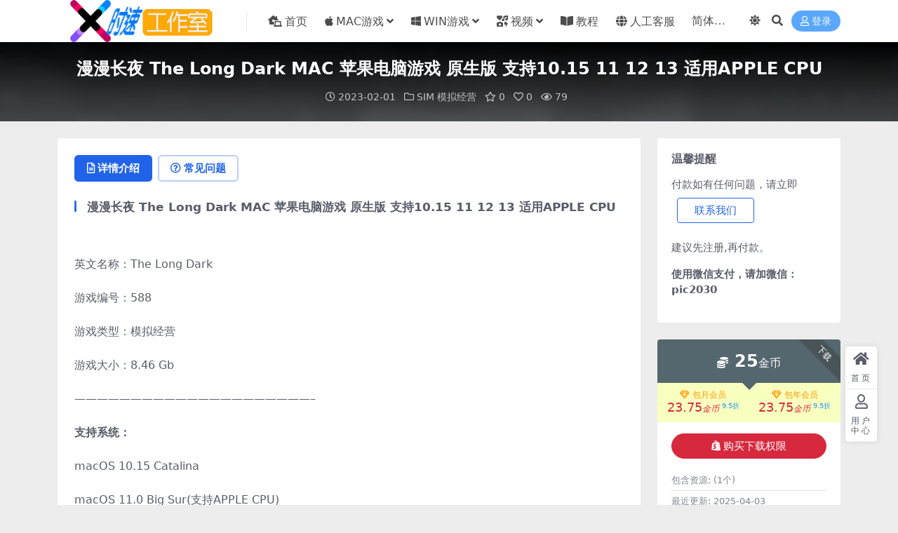

--- FILE ---
content_type: text/html; charset=UTF-8
request_url: https://www.yes2060.com/2023/02/01/2056.html
body_size: 12747
content:
<!DOCTYPE html>
<html lang="zh-Hans" data-bs-theme="light">
<head>
	<meta http-equiv="Content-Type" content="text/html; charset=UTF-8">
	<meta name="viewport" content="width=device-width, initial-scale=1">
	<link rel="profile" href="https://gmpg.org/xfn/11">
	<title>漫漫长夜 The Long Dark MAC 苹果电脑游戏 原生版 支持10.15 11 12 13 适用APPLE CPU_时速工作室&#8211;娱乐资源福利站</title>
<meta name='robots' content='max-image-preview:large' />
<meta name="keywords" content="漫漫长夜,SIM 模拟经营,">
<meta name="description" content="漫漫长夜 The Long Dark MAC 苹果电脑游戏 原生版 支持10.15 11 12 13 适用APPLE CPU &nbsp; 英文名称：The Long Dark 游戏编号：588 游戏类型：模拟经营 游戏大小：8.46 Gb">
<link href="https://www.pic2030.com/wp-content/uploads/2021/05/X-1.ico" rel="icon">
<style id='wp-img-auto-sizes-contain-inline-css'>
img:is([sizes=auto i],[sizes^="auto," i]){contain-intrinsic-size:3000px 1500px}
/*# sourceURL=wp-img-auto-sizes-contain-inline-css */
</style>
<link rel='stylesheet' id='csf-fa5-css' href='https://www.yes2060.com/wp-content/themes/ripro-v5/assets/css/font-awesome/css/all.min.css?ver=5.15.4' media='all' />
<link rel='stylesheet' id='csf-fa5-v4-shims-css' href='https://www.yes2060.com/wp-content/themes/ripro-v5/assets/css/font-awesome/css/v4-shims.min.css?ver=5.15.4' media='all' />
<link rel='stylesheet' id='main-css' href='https://www.yes2060.com/wp-content/themes/ripro-v5/assets/css/main.min.css?ver=9.6' media='all' />
<script src="https://www.yes2060.com/wp-content/themes/ripro-v5/assets/js/jquery.min.js?ver=3.6.0" id="jquery-js"></script>
<link rel="canonical" href="https://www.yes2060.com/2023/02/01/2056.html" />
<link rel='shortlink' href='https://www.yes2060.com/?p=2056' />
<style type="text/css">.heading{width:25金币;}.heading{width:0.95.N折;}.heading{width:0个;}</style></head>

<body class="wp-singular post-template-default single single-post postid-2056 single-format-standard wp-theme-ripro-v5">


<header class="site-header">

    <div class="container"> <!-- container-fluid px-lg-5 -->
	    <div class="navbar">
	      <!-- logo -->
	      <div class="logo-wrapper">
<a rel="nofollow noopener noreferrer" href="https://www.yes2060.com/"><img class="logo regular" data-light="https://www.pic2030.com/wp-content/uploads/2021/05/speeds5.png" data-dark="https://www.pic2030.com/wp-content/uploads/2021/05/speeds5.png" src="https://www.pic2030.com/wp-content/uploads/2021/05/speeds5.png" alt="时速工作室--娱乐资源福利站"></a></div>

	      <div class="sep"></div>
	      
	      <nav class="main-menu d-none d-lg-block">
	        <ul id="header-navbar" class="nav-list"><li class="menu-item"><a href="https://www.yes2060.com/"><i class="fas fa-laptop-house me-1"></i>首页</a></li>
<li class="menu-item menu-item-has-children"><a href="https://www.yes2060.com/gamemac"><i class="fab fa-apple me-1"></i>MAC游戏</a>
<ul class="sub-menu">
	<li class="menu-item"><a href="https://www.yes2060.com/gamemac/macact">ACT 动作游戏</a></li>
	<li class="menu-item"><a href="https://www.yes2060.com/gamemac/macarc">ARC 街机游戏</a></li>
	<li class="menu-item"><a href="https://www.yes2060.com/gamemac/macavg">AVG 冒险游戏</a></li>
	<li class="menu-item"><a href="https://www.yes2060.com/gamemac/macetc">ETC 其他游戏</a></li>
	<li class="menu-item"><a href="https://www.yes2060.com/gamemac/macfps">FPS 射击游戏</a></li>
	<li class="menu-item"><a href="https://www.yes2060.com/gamemac/macrcg">RCG 竞速游戏</a></li>
	<li class="menu-item"><a href="https://www.yes2060.com/gamemac/macrpg">RPG 角色扮演</a></li>
	<li class="menu-item"><a href="https://www.yes2060.com/gamemac/macrts">RTS 即时战略</a></li>
	<li class="menu-item"><a href="https://www.yes2060.com/gamemac/macsim">SIM 模拟经营</a></li>
	<li class="menu-item"><a href="https://www.yes2060.com/gamemac/macslg">SLG 策略游戏</a></li>
	<li class="menu-item"><a href="https://www.yes2060.com/gamemac/macspg">SPG 体育游戏</a></li>
	<li class="menu-item"><a href="https://www.yes2060.com/gamemac/mactcg">TCG 养成游戏</a></li>
</ul>
</li>
<li class="menu-item menu-item-has-children"><a href="https://www.yes2060.com/gamewin"><i class="fab fa-windows me-1"></i>WIN游戏</a>
<ul class="sub-menu">
	<li class="menu-item"><a href="https://www.yes2060.com/gamewin/winact">ACT 动作游戏</a></li>
	<li class="menu-item"><a href="https://www.yes2060.com/gamewin/winarc">ARC 街机游戏</a></li>
	<li class="menu-item"><a href="https://www.yes2060.com/gamewin/winavg">AVG 冒险游戏</a></li>
	<li class="menu-item"><a href="https://www.yes2060.com/gamewin/winetc">ETC 其他游戏</a></li>
	<li class="menu-item"><a href="https://www.yes2060.com/gamewin/winfps">FPS 射击游戏</a></li>
	<li class="menu-item"><a href="https://www.yes2060.com/gamewin/winrcg">RCG 竞速游戏</a></li>
	<li class="menu-item"><a href="https://www.yes2060.com/gamewin/winrpg">RPG 角色扮演</a></li>
	<li class="menu-item"><a href="https://www.yes2060.com/gamewin/winrts">RTS 即时战略</a></li>
	<li class="menu-item"><a href="https://www.yes2060.com/gamewin/winsim">SIM 模拟经营</a></li>
	<li class="menu-item"><a href="https://www.yes2060.com/gamewin/winslg">SLG 策略游戏</a></li>
	<li class="menu-item"><a href="https://www.yes2060.com/gamewin/winspg">SPG 体育游戏</a></li>
	<li class="menu-item"><a href="https://www.yes2060.com/gamewin/wintcg">TCG 养成游戏</a></li>
</ul>
</li>
<li class="menu-item menu-item-has-children"><a href="https://www.yes2060.com/video"><i class="fas fa-icons me-1"></i>视频</a>
<ul class="sub-menu">
	<li class="menu-item"><a href="https://www.yes2060.com/video/concert">演唱会</a></li>
	<li class="menu-item"><a href="https://www.yes2060.com/video/mv">MV</a></li>
</ul>
</li>
<li class="menu-item"><a href="https://www.yes2060.com/tutorial"><i class="fas fa-book-open me-1"></i>教程</a></li>
<li class="menu-item"><a href="https://www.yes2060.com/about"><i class="fas fa-globe me-1"></i>人工客服</a></li>
</ul>	      </nav>
	      
	      <div class="actions">
	        


	<span id="translate" class="action-btn language-selector" rel="nofollow noopener noreferrer">
	</span>


	<span class="action-btn toggle-color" rel="nofollow noopener noreferrer">
		<span title="亮色模式" data-mod="light" class=" show"><i class="fas fa-sun"></i></span>
		<span title="深色模式" data-mod="dark" class=""><i class="fas fa-moon"></i></span>
	</span>

	<span class="action-btn toggle-search" rel="nofollow noopener noreferrer" title="站内搜索"><i class="fas fa-search"></i></span>




	<a class="action-btn login-btn btn-sm btn" rel="nofollow noopener noreferrer" href="https://www.yes2060.com/login?redirect_to=https%3A%2F%2Fwww.yes2060.com%2F2023%2F02%2F01%2F2056.html"><i class="far fa-user me-1"></i>登录</a>


	        <div class="burger d-flex d-lg-none"><i class="fas fa-bars"></i></div>
	      </div>

	      	      <div class="navbar-search">
<div class="search-form">
    <form method="get" action="https://www.yes2060.com/">
                    <div class="search-select">
                <select  name='cat' id='cat-search-select-5' class='form-select'>
	<option value=''>全站</option>
	<option class="level-0" value="569">视频</option>
	<option class="level-0" value="28">教程</option>
	<option class="level-0" value="15">WIN游戏</option>
	<option class="level-0" value="2">MAC游戏</option>
	<option class="level-0" value="1">未分类</option>
</select>
            </div>
        
        <div class="search-fields">
          <input type="text" class="" placeholder="输入关键词 回车..." autocomplete="off" value="" name="s" required="required">
          <button title="点击搜索" type="submit"><i class="fas fa-search"></i></button>
      </div>
  </form>
</div>
</div>
		  	      
	    </div>
    </div>

</header>

<div class="header-gap"></div>


<!-- **************** MAIN CONTENT START **************** -->
<main>
	


<div class="archive-hero post-hero text-center">
    <div class="archive-hero-bg lazy" data-bg="https://www.yes2060.com/wp-content/uploads/2023/02/1675193678-4bc6343ec161fbd-300x200.jpg"></div>
    <div class="container py-3 py-md-4">
    	<div class="article-header mb-0">
			<h1 class="post-title mb-2 mb-lg-3">漫漫长夜 The Long Dark MAC 苹果电脑游戏 原生版 支持10.15 11 12 13 适用APPLE CPU</h1>			<div class="article-meta">
					<span class="meta-date"><i class="far fa-clock me-1"></i>2023-02-01</span>

	<span class="meta-cat-dot"><i class="far fa-folder me-1"></i><a href="https://www.yes2060.com/gamemac/macsim">SIM 模拟经营</a></span>

	<span class="meta-fav d-none d-md-inline-block"><i class="far fa-star me-1"></i>0</span>

	<span class="meta-likes d-none d-md-inline-block"><i class="far fa-heart me-1"></i>0</span>

	<span class="meta-views"><i class="far fa-eye me-1"></i>79</span>



	<span class="meta-edit"></span></span>
			</div>
		</div>
    </div>
</div>

<div class="container mt-2 mt-sm-4">
	<div class="row g-2 g-md-3 g-lg-4">

		<div class="content-wrapper col-md-12 col-lg-9" data-sticky-content>
			<div class="card">

				
				
				
				

<div class="single-content-nav">
  <ul class="nav nav-pills" id="pills-tab" role="tablist">

    <li class="nav-item" role="presentation">
      <a class="nav-link active" id="pills-details-tab" data-toggle="pill" href="#pills-details" role="tab" aria-controls="pills-details" aria-selected="true"><i class="far fa-file-alt me-1"></i>详情介绍</a>
    </li>

        <li class="nav-item" role="presentation">
      <a class="nav-link" id="pills-faq-tab" data-toggle="pill" href="#pills-faq" role="tab" aria-controls="pills-faq" aria-selected="false"><i class="far fa-question-circle me-1"></i>常见问题</a>
    </li>
    
        
  </ul>
</div>


<div class="tab-content" id="pills-tabContent">
	<div class="tab-pane fade show active" id="pills-details" role="tabpanel" aria-labelledby="pills-details-tab">
		
		<article class="post-content post-2056 post type-post status-publish format-standard has-post-thumbnail hentry category-macsim tag-249" >
			<h3>漫漫长夜 The Long Dark MAC 苹果电脑游戏 原生版 支持10.15 11 12 13 适用APPLE CPU</h3>
<p>&nbsp;</p>
<p>英文名称：The Long Dark</p>
<p>游戏编号：588</p>
<p>游戏类型：模拟经营</p>
<p>游戏大小：8.46 Gb</p>
<p>&#8212;&#8212;&#8212;&#8212;&#8212;&#8212;&#8212;&#8212;&#8212;&#8212;&#8212;&#8212;&#8212;&#8212;&#8212;&#8212;&#8212;&#8212;&#8212;&#8212;&#8212;&#8211;</p>
<p><strong>支持系统：</strong></p>
<p>macOS 10.15 Catalina</p>
<p>macOS 11.0 Big Sur(支持APPLE CPU)</p>
<p>macOS 12.0 Monterey(支持APPLE CPU)</p>
<p>macOS 13.0 Ventura(支持APPLE CPU)</p>
<p>======================================</p>
<p><strong>简介：</strong></p>
<p>《漫漫长夜（The Long Dark）》是一款充满思考的第一人称生存模拟游戏，着重强调探索元素，拥有令人难以忘怀的风景，背景设置在一次飞机坠毁事故之后。</p>
<p>《漫漫长夜》拥有三个模式，剧情模式，沙盒模式(即生存模式)，和挑战模式。玩家在完成指定目标的同时还需时时监控自己的生命体征，包括卡路里，体温，疲劳，负重，饥饿和干渴。</p>
<p>&#8212;&#8212;&#8212;&#8212;&#8212;&#8212;&#8212;&#8212;&#8212;&#8212;&#8212;&#8212;&#8212;&#8212;&#8212;&#8212;&#8212;&#8212;&#8212;&#8212;-</p>
<p><strong>截图：</strong></p>
<p><img fetchpriority="high" decoding="async" class="alignnone size-full wp-image-2057" src="https://www.yes2060.com/wp-content/uploads/2023/02/1675193678-4bc6343ec161fbd.jpg" alt="" width="790" height="456" srcset="https://www.yes2060.com/wp-content/uploads/2023/02/1675193678-4bc6343ec161fbd.jpg 790w, https://www.yes2060.com/wp-content/uploads/2023/02/1675193678-4bc6343ec161fbd-768x443.jpg 768w" sizes="(max-width: 790px) 100vw, 790px" /> <img decoding="async" class="alignnone size-medium wp-image-2058" src="https://www.yes2060.com/wp-content/uploads/2023/02/1675193679-73b9c56dc31afe1.jpg" alt="" width="790" height="456" srcset="https://www.yes2060.com/wp-content/uploads/2023/02/1675193679-73b9c56dc31afe1.jpg 790w, https://www.yes2060.com/wp-content/uploads/2023/02/1675193679-73b9c56dc31afe1-768x443.jpg 768w" sizes="(max-width: 790px) 100vw, 790px" /> <img decoding="async" class="alignnone size-medium wp-image-2059" src="https://www.yes2060.com/wp-content/uploads/2023/02/1675193680-97179a93bfa393a.jpg" alt="" width="790" height="456" srcset="https://www.yes2060.com/wp-content/uploads/2023/02/1675193680-97179a93bfa393a.jpg 790w, https://www.yes2060.com/wp-content/uploads/2023/02/1675193680-97179a93bfa393a-768x443.jpg 768w" sizes="(max-width: 790px) 100vw, 790px" /> <img loading="lazy" decoding="async" class="alignnone size-medium wp-image-2060" src="https://www.yes2060.com/wp-content/uploads/2023/02/1675193681-6b0789adbc156e7.jpg" alt="" width="790" height="456" srcset="https://www.yes2060.com/wp-content/uploads/2023/02/1675193681-6b0789adbc156e7.jpg 790w, https://www.yes2060.com/wp-content/uploads/2023/02/1675193681-6b0789adbc156e7-768x443.jpg 768w" sizes="auto, (max-width: 790px) 100vw, 790px" /> <img loading="lazy" decoding="async" class="alignnone size-medium wp-image-2061" src="https://www.yes2060.com/wp-content/uploads/2023/02/1675193681-c030e8ad9ba5b34.jpg" alt="" width="790" height="456" srcset="https://www.yes2060.com/wp-content/uploads/2023/02/1675193681-c030e8ad9ba5b34.jpg 790w, https://www.yes2060.com/wp-content/uploads/2023/02/1675193681-c030e8ad9ba5b34-768x443.jpg 768w" sizes="auto, (max-width: 790px) 100vw, 790px" /> <img loading="lazy" decoding="async" class="alignnone size-medium wp-image-2062" src="https://www.yes2060.com/wp-content/uploads/2023/02/1675193682-741a42576f2aa75.jpg" alt="" width="790" height="456" srcset="https://www.yes2060.com/wp-content/uploads/2023/02/1675193682-741a42576f2aa75.jpg 790w, https://www.yes2060.com/wp-content/uploads/2023/02/1675193682-741a42576f2aa75-768x443.jpg 768w" sizes="auto, (max-width: 790px) 100vw, 790px" /> <img loading="lazy" decoding="async" class="alignnone size-medium wp-image-2063" src="https://www.yes2060.com/wp-content/uploads/2023/02/1675193683-4c5f8b933fb47c3.jpg" alt="" width="790" height="456" srcset="https://www.yes2060.com/wp-content/uploads/2023/02/1675193683-4c5f8b933fb47c3.jpg 790w, https://www.yes2060.com/wp-content/uploads/2023/02/1675193683-4c5f8b933fb47c3-768x443.jpg 768w" sizes="auto, (max-width: 790px) 100vw, 790px" /> <img loading="lazy" decoding="async" class="alignnone size-medium wp-image-2064" src="https://www.yes2060.com/wp-content/uploads/2023/02/1675193684-4a52571db990f2e.jpg" alt="" width="790" height="456" srcset="https://www.yes2060.com/wp-content/uploads/2023/02/1675193684-4a52571db990f2e.jpg 790w, https://www.yes2060.com/wp-content/uploads/2023/02/1675193684-4a52571db990f2e-768x443.jpg 768w" sizes="auto, (max-width: 790px) 100vw, 790px" /></p>
<p>&#8212;&#8212;&#8212;&#8212;&#8212;&#8212;&#8212;&#8212;&#8212;&#8212;&#8212;&#8212;&#8212;&#8212;&#8212;&#8212;&#8212;&#8212;&#8212;&#8212;&#8211;</p>
<p><strong>关于时速工作室：</strong></p>
<p>在截图上的网</p>
<p>&nbsp;</p>
<p>&nbsp;</p>
<p>时速工作室</p>
<p>时速游戏站</p>
<p>时速资源站</p>

			<div class="entry-copyright">
	<i class="fas fa-info-circle me-1"></i>声明：本站所有文章，如无特殊说明或标注，均为本站原创发布。任何个人或组织，在未征得本站同意时，禁止复制、盗用、采集、发布本站内容到任何网站、书籍等各类媒体平台。如若本站内容侵犯了原著者的合法权益，可联系我们进行处理。</div>
		</article>

		
		
<div class="entry-tags">
	<i class="fas fa-tags me-1"></i>
			<a href="https://www.yes2060.com/tag/%e6%bc%ab%e6%bc%ab%e9%95%bf%e5%a4%9c" rel="tag">漫漫长夜</a>
	</div>
		
<div class="entry-social">

	<div class="row mt-2 mt-lg-3">
		
		<div class="col">
						<a class="share-author" href="https://www.yes2060.com/author/de9367cf8076eb1f">
				<div class="avatar me-1"><img class="avatar-img rounded-circle border border-white border-3 shadow" src="//www.yes2060.com/wp-content/themes/ripro-v5/assets/img/avatar.png" alt="">
				</div>时速工作室            </a>
            		</div>

		<div class="col-auto">
			
						<a class="btn btn-sm btn-info-soft post-share-btn" href="javascript:void(0);"><i class="fas fa-share-alt me-1"></i>分享</a>
			
						<a class="btn btn-sm btn-success-soft post-fav-btn" href="javascript:void(0);" data-is="1"><i class="far fa-star me-1"></i></i>收藏</a>
			
						<a class="btn btn-sm btn-danger-soft post-like-btn" href="javascript:void(0);" data-text="已点赞"><i class="far fa-heart me-1"></i>点赞(<span class="count">0</span>)</a>
			
		</div>
	</div>

</div>	</div>


		<div class="tab-pane fade" id="pills-faq" role="tabpanel" aria-labelledby="pills-faq-tab">
	
	    <ol class="list-group list-group-numbered">
		  		  	<li class="list-group-item list-group-item-info d-flex justify-content-between align-items-start">
			    <div class="ms-2 me-auto">
			      <div class="fw-bold">资源能否直接商用？</div>
			      <div class="text-muted">本站所有资源版权均属于原作者所有，这里所提供资源均只能用于参考学习用，请勿直接商用。若由于商用引起版权纠纷，一切责任均由使用者承担。</div>
			    </div>
			</li>
	    		  	<li class="list-group-item list-group-item-info d-flex justify-content-between align-items-start">
			    <div class="ms-2 me-auto">
			      <div class="fw-bold">提示下载完但解压或打开不了？</div>
			      <div class="text-muted">最常见的情况是下载不完整: 可对比下载完压缩包的与网盘上的容量，若小于网盘提示的容量则是这个原因。这是浏览器下载的bug，建议用百度网盘软件或迅雷下载。 若排除这种情况，可在对应资源底部留言，或联络我们。</div>
			    </div>
			</li>
	    		  	<li class="list-group-item list-group-item-info d-flex justify-content-between align-items-start">
			    <div class="ms-2 me-auto">
			      <div class="fw-bold">付款后无法显示下载地址或者无法查看内容？</div>
			      <div class="text-muted">如果您已经成功付款但是网站没有弹出成功提示，请联系站长提供付款信息为您处理</div>
			    </div>
			</li>
	    		  	<li class="list-group-item list-group-item-info d-flex justify-content-between align-items-start">
			    <div class="ms-2 me-auto">
			      <div class="fw-bold">购买该资源后，可以退款吗？</div>
			      <div class="text-muted">资源属于虚拟商品，具有可复制性，可传播性，一旦授予，不接受任何形式的退款、换货要求。请您在购买获取之前确认好 是您所需要的资源</div>
			    </div>
			</li>
	    		</ol>

	</div>
	
	
</div>


			</div>
			
			

<div class="entry-navigation">
    <div class="row g-3">
                <div class="col-lg-6 col-12">
            <a class="entry-page-prev" href="https://www.yes2060.com/2023/01/29/2046.html" title="历史巨轮 Through the Ages MAC 苹果电脑游戏 原生版 支持10.15 11 12 13 适用APPLE CPU">
                <div class="entry-page-icon"><i class="fas fa-arrow-left"></i></div>
                <div class="entry-page-info">
                    <span class="d-block rnav">上一篇</span>
                    <div class="title">历史巨轮 Through the Ages MAC 苹果电脑游戏 原生版 支持10.15 11 12 13 适用APPLE CPU</div>
                </div>
            </a>
        </div>
                        <div class="col-lg-6 col-12">
            <a class="entry-page-next" href="https://www.yes2060.com/2023/02/01/2066.html" title="Shing! MAC 苹果电脑游戏 原生版 支持10.15 11 12 13 适用APPLE CPU">
                <div class="entry-page-info">
                    <span class="d-block rnav">下一篇</span>
                    <div class="title">Shing! MAC 苹果电脑游戏 原生版 支持10.15 11 12 13 适用APPLE CPU</div>
                </div>
                <div class="entry-page-icon"><i class="fas fa-arrow-right"></i></div>
            </a>
        </div>
            </div>
</div>			
			
<div class="related-posts">
   <h2 class="related-posts-title"><i class="fab fa-hive me-1"></i>相关文章</h2>
   <div class="row g-2 g-md-3 row-cols-2 row-cols-md-3 row-cols-lg-4">
    

	<div class="col">
		<article class="post-item item-grid">

			<div class="tips-badge position-absolute top-0 start-0 z-1 m-2">
				
				
			</div>
			

<div class="entry-media ratio ratio-3x2">
	<a target="_blank" class="media-img lazy bg-cover bg-center" href="https://www.yes2060.com/2023/06/04/3728.html" title="酒店大亨 Hotel Magnate 苹果 MAC电脑游戏 原生中文版" data-bg="https://www.yes2060.com/wp-content/uploads/2023/06/1685886000-3cae54e15420bbe-300x200.jpg">

		
		<!-- 音视频缩略图 -->
		
	</a>
</div>			<div class="entry-wrapper">
									<div class="entry-cat-dot"><a href="https://www.yes2060.com/gamemac/macsim">SIM 模拟经营</a></div>
				
				<h2 class="entry-title">
					<a target="_blank" href="https://www.yes2060.com/2023/06/04/3728.html" title="酒店大亨 Hotel Magnate 苹果 MAC电脑游戏 原生中文版">酒店大亨 Hotel Magnate 苹果 MAC电脑游戏 原生中文版</a>
				</h2>

									<div class="entry-desc">酒店大亨 Hotel Magnate 苹果 MAC电脑游戏 原生中文版 &nbs...</div>
				
				
<div class="entry-meta">

		<span class="meta-date"><i class="far fa-clock me-1"></i><time class="pub-date" datetime="2023-06-04T21:42:57+08:00">3 年前</time></span>
	
		<span class="meta-likes d-none d-md-inline-block"><i class="far fa-heart me-1"></i>0</span>
	
		<span class="meta-fav d-none d-md-inline-block"><i class="far fa-star me-1"></i>0</span>
	
		<span class="meta-views"><i class="far fa-eye me-1"></i>139</span>
	
		<span class="meta-price"><i class="fas fa-coins me-1"></i>25</span>
	
</div>			</div>
		</article>
	</div>



	<div class="col">
		<article class="post-item item-grid">

			<div class="tips-badge position-absolute top-0 start-0 z-1 m-2">
				
				
			</div>
			

<div class="entry-media ratio ratio-3x2">
	<a target="_blank" class="media-img lazy bg-cover bg-center" href="https://www.yes2060.com/2021/12/19/280.html" title="岛屿部落4 MAC 苹果电脑游戏 简体中文版 支援10.13 10.14 10.15 11 12 适用于APPLE CPU" data-bg="https://www.yes2060.com/wp-content/uploads/2021/12/kx_2021-12-19_00-38-38_19_12_2021-300x200.jpg">

		
		<!-- 音视频缩略图 -->
		
	</a>
</div>			<div class="entry-wrapper">
									<div class="entry-cat-dot"><a href="https://www.yes2060.com/gamemac/macsim">SIM 模拟经营</a></div>
				
				<h2 class="entry-title">
					<a target="_blank" href="https://www.yes2060.com/2021/12/19/280.html" title="岛屿部落4 MAC 苹果电脑游戏 简体中文版 支援10.13 10.14 10.15 11 12 适用于APPLE CPU">岛屿部落4 MAC 苹果电脑游戏 简体中文版 支援10.13 10.14 10.15 11 12 适用于APPLE CPU</a>
				</h2>

									<div class="entry-desc">岛屿部落4 MAC 苹果电脑游戏 简体中文版 支援10.13 10.14 10....</div>
				
				
<div class="entry-meta">

		<span class="meta-date"><i class="far fa-clock me-1"></i><time class="pub-date" datetime="2021-12-19T01:21:07+08:00">4 年前</time></span>
	
		<span class="meta-likes d-none d-md-inline-block"><i class="far fa-heart me-1"></i>0</span>
	
		<span class="meta-fav d-none d-md-inline-block"><i class="far fa-star me-1"></i>0</span>
	
		<span class="meta-views"><i class="far fa-eye me-1"></i>74</span>
	
		<span class="meta-price"><i class="fas fa-coins me-1"></i>35</span>
	
</div>			</div>
		</article>
	</div>



	<div class="col">
		<article class="post-item item-grid">

			<div class="tips-badge position-absolute top-0 start-0 z-1 m-2">
				
				
			</div>
			

<div class="entry-media ratio ratio-3x2">
	<a target="_blank" class="media-img lazy bg-cover bg-center" href="https://www.yes2060.com/2023/07/12/4056.html" title="摇摆狗狗 Wobbledogs MAC苹果电脑游戏 原生中文版 支持11 12 13 14" data-bg="https://www.yes2060.com/wp-content/uploads/2023/07/ba0e7b32b6ecd25-300x200.jpg">

		
		<!-- 音视频缩略图 -->
		
	</a>
</div>			<div class="entry-wrapper">
									<div class="entry-cat-dot"><a href="https://www.yes2060.com/gamemac/macsim">SIM 模拟经营</a></div>
				
				<h2 class="entry-title">
					<a target="_blank" href="https://www.yes2060.com/2023/07/12/4056.html" title="摇摆狗狗 Wobbledogs MAC苹果电脑游戏 原生中文版 支持11 12 13 14">摇摆狗狗 Wobbledogs MAC苹果电脑游戏 原生中文版 支持11 12 13 14</a>
				</h2>

									<div class="entry-desc">摇摆狗狗 Wobbledogs MAC苹果电脑游戏 原生中文版 支持11 12 ...</div>
				
				
<div class="entry-meta">

		<span class="meta-date"><i class="far fa-clock me-1"></i><time class="pub-date" datetime="2023-07-12T23:06:49+08:00">3 年前</time></span>
	
		<span class="meta-likes d-none d-md-inline-block"><i class="far fa-heart me-1"></i>0</span>
	
		<span class="meta-fav d-none d-md-inline-block"><i class="far fa-star me-1"></i>0</span>
	
		<span class="meta-views"><i class="far fa-eye me-1"></i>28</span>
	
		<span class="meta-price"><i class="fas fa-coins me-1"></i>25</span>
	
</div>			</div>
		</article>
	</div>



	<div class="col">
		<article class="post-item item-grid">

			<div class="tips-badge position-absolute top-0 start-0 z-1 m-2">
				
				
			</div>
			

<div class="entry-media ratio ratio-3x2">
	<a target="_blank" class="media-img lazy bg-cover bg-center" href="https://www.yes2060.com/2022/03/29/687.html" title="海商王2 MAC 苹果电脑游戏 繁体中文版 支援10.13 10.14 10.15 11 12 适用于APPLE CPU" data-bg="https://www.yes2060.com/wp-content/uploads/2022/03/1648485728-f0496ba9461ddd9-300x200.jpg">

		
		<!-- 音视频缩略图 -->
		
	</a>
</div>			<div class="entry-wrapper">
									<div class="entry-cat-dot"><a href="https://www.yes2060.com/gamemac/macsim">SIM 模拟经营</a></div>
				
				<h2 class="entry-title">
					<a target="_blank" href="https://www.yes2060.com/2022/03/29/687.html" title="海商王2 MAC 苹果电脑游戏 繁体中文版 支援10.13 10.14 10.15 11 12 适用于APPLE CPU">海商王2 MAC 苹果电脑游戏 繁体中文版 支援10.13 10.14 10.15 11 12 适用于APPLE CPU</a>
				</h2>

									<div class="entry-desc">海商王2 MAC 苹果电脑游戏 繁体中文版 支援10.13 10.14 10.1...</div>
				
				
<div class="entry-meta">

		<span class="meta-date"><i class="far fa-clock me-1"></i><time class="pub-date" datetime="2022-03-29T00:47:26+08:00">4 年前</time></span>
	
		<span class="meta-likes d-none d-md-inline-block"><i class="far fa-heart me-1"></i>0</span>
	
		<span class="meta-fav d-none d-md-inline-block"><i class="far fa-star me-1"></i>0</span>
	
		<span class="meta-views"><i class="far fa-eye me-1"></i>106</span>
	
		<span class="meta-price"><i class="fas fa-coins me-1"></i>35</span>
	
</div>			</div>
		</article>
	</div>

    </div>
</div>

			
		</div>

		<div class="sidebar-wrapper col-md-12 col-lg-3 h-100" data-sticky>
			<div class="sidebar">
				<div id="text-2" class="widget widget_text"><h5 class="widget-title">温馨提醒</h5>			<div class="textwidget"><p>付款如有任何问题，请立即
<a target="_blank" class="btn btn-outline-primary px-4 m-2" href="https://www.soft2050.com/about" role="button" rel="noreferrer nofollow">联系我们</a>

</p>
<p>建议先注册,再付款。</p>
<p><strong><span class="s1">使用微信支付，请加微信：pic2030</span></strong></p>
</div>
		</div><div id="ri_post_pay_widget-2" class="widget post-buy-widget">

<div class="ri-down-warp" data-resize="bottom">
    <span class="down-msg">下载</span>
            <div class="down-buy-warp">
                    <!-- <div class="buy-title"><i class="fas fa-lock me-1"></i></i></div> -->


            <div class="buy-box">
                
                <div class="prices-desc">
                    <div class="prices-default">
                        <i class="fas fas fa-coins me-1"></i>
                        <span>25</span>金币                    </div>
                </div> 

                <div class="prices-rate">

                    
                    <!-- <a class="vip-rete-tips" href="" rel="nofollow noopener noreferrer" target="_blank"><i class="far fa-gem me-1"></i>VIP折扣</a> -->

                    <ul class="prices-ul">
                        
                    <li class="price-item vip"><a class="vip-rete-name" href="https://www.yes2060.com/vip-prices" rel="nofollow noopener noreferrer" target="_blank"><i class="far fa-gem me-1"></i>包月会员</a><span>23.75<i class="coin-name">金币</i><sup class="ms-1">9.5折<sup></span></li><li class="price-item boosvip"><a class="vip-rete-name" href="https://www.yes2060.com/vip-prices" rel="nofollow noopener noreferrer" target="_blank"><i class="far fa-gem me-1"></i>包年会员</a><span>23.75<i class="coin-name">金币</i><sup class="ms-1">9.5折<sup></span></li>                    </ul>
                </div> 
            </div>


            <div class="buy-btns">
                            <button class="btn btn-danger w-100 rounded-pill js-pay-action" data-id="2056" data-type="1" data-info=""><i class="fab fa-shopify me-1"></i>购买下载权限</button>
                        </div>


                    
        </div>

    

    <div class="down-buy-info">

        
        
                    <ul class="list-group list-group-flush mt-3">
                            <li class="small text-muted list-group-item bg-white"><span>包含资源: </span> <span>(1个)</span></li>
                            <li class="small text-muted list-group-item bg-white"><span>最近更新: </span> <span>2025-04-03</span></li>
                            <li class="small text-muted list-group-item bg-white"><span>资源编号：: </span> <span>588</span></li>
                            <li class="small text-muted list-group-item bg-white"><span>资源类型：: </span> <span>原生版</span></li>
                            <li class="small text-muted list-group-item bg-white"><span>资源大小：: </span> <span>8.46   Gb</span></li>
                        </ul>
        
                <p class="text-muted mb-0 mt-3 small">使用微信支付，请加微信：pic2030</p>
            </div> 

</div>



</div>
		<div id="recent-posts-2" class="widget widget_recent_entries">
		<h5 class="widget-title">近期文章</h5>
		<ul>
											<li>
					<a href="https://www.yes2060.com/2026/01/20/6971.html">生化危机7 Resident Evil 7 Biohazard WIN游戏 PC电脑游戏 适配系统WINDOWS</a>
									</li>
											<li>
					<a href="https://www.yes2060.com/2026/01/20/6965.html">生化危机7 Resident Evil 7 Biohazard MAC游戏 苹果电脑游戏 适配苹果OS系统macOS</a>
									</li>
											<li>
					<a href="https://www.yes2060.com/2026/01/14/6963.html">生化危机6 Resident Evil 6 WIN游戏 PC电脑游戏 适配系统WINDOWS</a>
									</li>
											<li>
					<a href="https://www.yes2060.com/2026/01/14/6957.html">生化危机6 Resident Evil 6 MAC游戏 苹果电脑游戏 适配苹果OS系统macOS</a>
									</li>
											<li>
					<a href="https://www.yes2060.com/2026/01/13/6951.html">生化危机5 Resident Evil 5 WIN游戏 PC电脑游戏 适配系统WINDOWS</a>
									</li>
											<li>
					<a href="https://www.yes2060.com/2026/01/10/6949.html">生化危机2 重制版 Resident Evil 2 WIN游戏 PC电脑游戏 适配系统WINDOWS</a>
									</li>
											<li>
					<a href="https://www.yes2060.com/2026/01/10/6943.html">生化危机2 重制版 Resident Evil 2 MAC游戏 苹果电脑游戏 适配苹果OS系统macOS</a>
									</li>
											<li>
					<a href="https://www.yes2060.com/2026/01/10/6937.html">消逝的光芒：困兽 Dying Light The Beast WIN游戏 PC电脑游戏 适配系统WINDOWS</a>
									</li>
											<li>
					<a href="https://www.yes2060.com/2026/01/09/6931.html">侠盗猎车手IV Grand Theft Auto IV GTA4 WIN游戏 PC电脑游戏 适配系统WINDOWS</a>
									</li>
											<li>
					<a href="https://www.yes2060.com/2026/01/09/6929.html">生化危机3 重制版 Resident Evil 3 WIN游戏 PC电脑游戏 适配系统WINDOWS</a>
									</li>
											<li>
					<a href="https://www.yes2060.com/2026/01/09/6923.html">生化危机3 重制版 Resident Evil 3 MAC游戏 苹果电脑游戏 适配苹果OS系统macOS</a>
									</li>
											<li>
					<a href="https://www.yes2060.com/2025/12/23/6917.html">三国志11 Sangokushi 11 MAC游戏 苹果电脑游戏 适配苹果OS系统macOS</a>
									</li>
											<li>
					<a href="https://www.yes2060.com/2025/12/20/6911.html">野兽与乡巴佬 Beasts and Bumpkins MAC游戏 苹果电脑游戏 适配苹果OS系统macOS</a>
									</li>
											<li>
					<a href="https://www.yes2060.com/2025/12/20/6905.html">求生之路2 Left 4 Dead 2 MAC游戏 苹果电脑游戏 适配苹果OS系统macOS</a>
									</li>
											<li>
					<a href="https://www.yes2060.com/2025/12/14/6901.html">要塞 Stronghold WIN游戏 PC电脑游戏 适配系统WIN10 WIN11</a>
									</li>
											<li>
					<a href="https://www.yes2060.com/2025/12/14/6895.html">要塞 Stronghold MAC游戏 苹果电脑游戏 适配苹果OS系统macOS</a>
									</li>
											<li>
					<a href="https://www.yes2060.com/2025/12/14/6893.html">创业大赢家 StartUp 2000 WIN游戏 PC电脑游戏 适配系统WIN10 WIN11</a>
									</li>
											<li>
					<a href="https://www.yes2060.com/2025/12/14/6887.html">创业大赢家 StartUp 2000 MAC游戏 苹果电脑游戏 适配苹果OS系统macOS</a>
									</li>
											<li>
					<a href="https://www.yes2060.com/2025/12/13/6881.html">艾尔登法环 Elden Ring WIN游戏 PC电脑游戏 适配系统WIN10 WIN11</a>
									</li>
											<li>
					<a href="https://www.yes2060.com/2025/12/13/6879.html">风云之天下会 WIN游戏 PC电脑游戏 适配系统WIN10 WIN11</a>
									</li>
											<li>
					<a href="https://www.yes2060.com/2025/12/13/6873.html">风云之天下会 MAC游戏 苹果电脑游戏 适配苹果OS系统macOS</a>
									</li>
											<li>
					<a href="https://www.yes2060.com/2025/12/13/6871.html">金庸群侠传 WIN游戏 PC电脑游戏 适配系统WIN10 WIN11</a>
									</li>
											<li>
					<a href="https://www.yes2060.com/2025/12/13/6865.html">金庸群侠传 MAC游戏 苹果电脑游戏 适配苹果OS系统macOS</a>
									</li>
											<li>
					<a href="https://www.yes2060.com/2025/12/03/6859.html">真・三国无双 起源 Dynasty Warriors: Origins WIN游戏 PC电脑游戏 适配系统WIN10 WIN11</a>
									</li>
											<li>
					<a href="https://www.yes2060.com/2025/12/03/6853.html">荒野大镖客 救赎2 Red Dead Redemption 2 WIN游戏 PC电脑游戏 适配系统WIN10 WIN11</a>
									</li>
					</ul>

		</div><div id="tag_cloud-2" class="widget widget_tag_cloud"><h5 class="widget-title">热门标签</h5><div class="tagcloud"><a href="https://www.yes2060.com/tag/ayumi-hamasaki" class="tag-cloud-link tag-link-571 tag-link-position-1" style="font-size: 22pt;" aria-label="Ayumi Hamasaki (14 项)">Ayumi Hamasaki</a>
<a href="https://www.yes2060.com/tag/girls-generation" class="tag-cloud-link tag-link-573 tag-link-position-2" style="font-size: 16.4pt;" aria-label="GIRLS&#039; GENERATION (7 项)">GIRLS&#039; GENERATION</a>
<a href="https://www.yes2060.com/tag/nba" class="tag-cloud-link tag-link-186 tag-link-position-3" style="font-size: 10.4pt;" aria-label="NBA (3 项)">NBA</a>
<a href="https://www.yes2060.com/tag/twice" class="tag-cloud-link tag-link-576 tag-link-position-4" style="font-size: 12.4pt;" aria-label="TWICE (4 项)">TWICE</a>
<a href="https://www.yes2060.com/tag/%e4%b8%89%e5%9b%bd%e5%bf%97" class="tag-cloud-link tag-link-53 tag-link-position-5" style="font-size: 15.4pt;" aria-label="三国志 (6 项)">三国志</a>
<a href="https://www.yes2060.com/tag/%e4%ba%91%e4%b9%8b%e9%81%a5" class="tag-cloud-link tag-link-37 tag-link-position-6" style="font-size: 8pt;" aria-label="云之遥 (2 项)">云之遥</a>
<a href="https://www.yes2060.com/tag/%e4%bb%99%e5%89%91%e5%a5%87%e4%be%a0%e4%bc%a0" class="tag-cloud-link tag-link-40 tag-link-position-7" style="font-size: 19.2pt;" aria-label="仙剑奇侠传 (10 项)">仙剑奇侠传</a>
<a href="https://www.yes2060.com/tag/%e4%bb%99%e5%89%91%e5%ae%a2%e6%a0%88" class="tag-cloud-link tag-link-42 tag-link-position-8" style="font-size: 8pt;" aria-label="仙剑客栈 (2 项)">仙剑客栈</a>
<a href="https://www.yes2060.com/tag/%e4%bd%bf%e5%91%bd%e5%8f%ac%e5%94%a4" class="tag-cloud-link tag-link-119 tag-link-position-9" style="font-size: 10.4pt;" aria-label="使命召唤 (3 项)">使命召唤</a>
<a href="https://www.yes2060.com/tag/%e4%be%a0%e5%ae%a2%e9%a3%8e%e4%ba%91%e4%bc%a0" class="tag-cloud-link tag-link-43 tag-link-position-10" style="font-size: 8pt;" aria-label="侠客风云传 (2 项)">侠客风云传</a>
<a href="https://www.yes2060.com/tag/%e4%be%a0%e7%9b%97%e9%a3%9e%e8%bd%a6" class="tag-cloud-link tag-link-146 tag-link-position-11" style="font-size: 10.4pt;" aria-label="侠盗飞车 (3 项)">侠盗飞车</a>
<a href="https://www.yes2060.com/tag/%e5%82%b2%e4%b8%96%e4%b8%89%e5%9b%bd" class="tag-cloud-link tag-link-66 tag-link-position-12" style="font-size: 12.4pt;" aria-label="傲世三国 (4 项)">傲世三国</a>
<a href="https://www.yes2060.com/tag/%e5%8f%91%e6%98%8e%e5%b7%a5%e5%9d%8a" class="tag-cloud-link tag-link-113 tag-link-position-13" style="font-size: 12.4pt;" aria-label="发明工坊 (4 项)">发明工坊</a>
<a href="https://www.yes2060.com/tag/%e5%8f%a4%e5%a2%93%e4%b8%bd%e5%bd%b1" class="tag-cloud-link tag-link-182 tag-link-position-14" style="font-size: 10.4pt;" aria-label="古墓丽影 (3 项)">古墓丽影</a>
<a href="https://www.yes2060.com/tag/%e5%9c%a3%e5%ae%89%e5%9c%b0%e5%88%97%e6%96%af" class="tag-cloud-link tag-link-126 tag-link-position-15" style="font-size: 10.4pt;" aria-label="圣安地列斯 (3 项)">圣安地列斯</a>
<a href="https://www.yes2060.com/tag/%e5%9d%8e%e5%b7%b4%e6%8b%89%e5%a4%aa%e7%a9%ba%e8%ae%a1%e5%88%92" class="tag-cloud-link tag-link-282 tag-link-position-16" style="font-size: 10.4pt;" aria-label="坎巴拉太空计划 (3 项)">坎巴拉太空计划</a>
<a href="https://www.yes2060.com/tag/%e5%a4%a7%e5%af%8c%e7%bf%81" class="tag-cloud-link tag-link-47 tag-link-position-17" style="font-size: 15.4pt;" aria-label="大富翁 (6 项)">大富翁</a>
<a href="https://www.yes2060.com/tag/%e5%a4%a7%e8%88%aa%e6%b5%b7%e6%97%b6%e4%bb%a3" class="tag-cloud-link tag-link-151 tag-link-position-18" style="font-size: 12.4pt;" aria-label="大航海时代 (4 项)">大航海时代</a>
<a href="https://www.yes2060.com/tag/%e5%a4%aa%e9%98%81%e7%ab%8b%e5%bf%97%e4%bc%a0" class="tag-cloud-link tag-link-48 tag-link-position-19" style="font-size: 16.4pt;" aria-label="太阁立志传 (7 项)">太阁立志传</a>
<a href="https://www.yes2060.com/tag/%e5%a5%87%e5%a6%99%e6%8e%a2%e9%99%a9%e9%98%9f" class="tag-cloud-link tag-link-164 tag-link-position-20" style="font-size: 10.4pt;" aria-label="奇妙探险队 (3 项)">奇妙探险队</a>
<a href="https://www.yes2060.com/tag/%e5%af%8c%e7%94%b2%e5%a4%a9%e4%b8%8b" class="tag-cloud-link tag-link-110 tag-link-position-21" style="font-size: 17.4pt;" aria-label="富甲天下 (8 项)">富甲天下</a>
<a href="https://www.yes2060.com/tag/%e5%b0%91%e5%a5%b3%e6%97%b6%e4%bb%a3" class="tag-cloud-link tag-link-574 tag-link-position-22" style="font-size: 16.4pt;" aria-label="少女时代 (7 项)">少女时代</a>
<a href="https://www.yes2060.com/tag/%e5%b9%b8%e7%a6%8f%e5%a7%90%e5%a6%b9%e8%8a%b1" class="tag-cloud-link tag-link-35 tag-link-position-23" style="font-size: 8pt;" aria-label="幸福姐妹花 (2 项)">幸福姐妹花</a>
<a href="https://www.yes2060.com/tag/%e5%b9%bb%e6%83%b3%e4%b8%89%e5%9b%bd%e5%bf%97" class="tag-cloud-link tag-link-124 tag-link-position-24" style="font-size: 15.4pt;" aria-label="幻想三国志 (6 项)">幻想三国志</a>
<a href="https://www.yes2060.com/tag/%e6%88%98%e9%94%a4" class="tag-cloud-link tag-link-117 tag-link-position-25" style="font-size: 14pt;" aria-label="战锤 (5 项)">战锤</a>
<a href="https://www.yes2060.com/tag/%e6%88%bf%e4%ba%a7%e8%be%be%e4%ba%ba" class="tag-cloud-link tag-link-285 tag-link-position-26" style="font-size: 10.4pt;" aria-label="房产达人 (3 项)">房产达人</a>
<a href="https://www.yes2060.com/tag/%e6%9c%88%e5%a7%ac" class="tag-cloud-link tag-link-44 tag-link-position-27" style="font-size: 8pt;" aria-label="月姬 (2 项)">月姬</a>
<a href="https://www.yes2060.com/tag/%e6%9e%81%e5%93%81%e9%a3%9e%e8%bd%a6" class="tag-cloud-link tag-link-560 tag-link-position-28" style="font-size: 16.4pt;" aria-label="极品飞车 (7 项)">极品飞车</a>
<a href="https://www.yes2060.com/tag/%e6%a8%a1%e6%8b%9f%e5%99%a8" class="tag-cloud-link tag-link-52 tag-link-position-29" style="font-size: 12.4pt;" aria-label="模拟器 (4 项)">模拟器</a>
<a href="https://www.yes2060.com/tag/%e6%b5%b7%e5%b2%9b%e5%a4%a7%e4%ba%a8" class="tag-cloud-link tag-link-152 tag-link-position-30" style="font-size: 12.4pt;" aria-label="海岛大亨 (4 项)">海岛大亨</a>
<a href="https://www.yes2060.com/tag/%e6%bb%a8%e5%b4%8e%e6%ad%a5" class="tag-cloud-link tag-link-572 tag-link-position-31" style="font-size: 22pt;" aria-label="滨崎步 (14 项)">滨崎步</a>
<a href="https://www.yes2060.com/tag/%e7%8e%8b%e5%9b%bd%e4%bf%9d%e5%8d%ab%e6%88%98" class="tag-cloud-link tag-link-156 tag-link-position-32" style="font-size: 15.4pt;" aria-label="王国保卫战 (6 项)">王国保卫战</a>
<a href="https://www.yes2060.com/tag/%e7%9b%91%e7%8b%b1%e5%bb%ba%e7%ad%91%e5%b8%88" class="tag-cloud-link tag-link-93 tag-link-position-33" style="font-size: 10.4pt;" aria-label="监狱建筑师 (3 项)">监狱建筑师</a>
<a href="https://www.yes2060.com/tag/%e7%a9%b9%e4%b9%8b%e6%89%89" class="tag-cloud-link tag-link-34 tag-link-position-34" style="font-size: 8pt;" aria-label="穹之扉 (2 项)">穹之扉</a>
<a href="https://www.yes2060.com/tag/%e7%ba%a2%e8%89%b2%e8%ad%a6%e6%88%92" class="tag-cloud-link tag-link-50 tag-link-position-35" style="font-size: 15.4pt;" aria-label="红色警戒 (6 项)">红色警戒</a>
<a href="https://www.yes2060.com/tag/%e7%bb%b4%e5%a4%9a%e5%88%a9%e4%ba%9a" class="tag-cloud-link tag-link-88 tag-link-position-36" style="font-size: 12.4pt;" aria-label="维多利亚 (4 项)">维多利亚</a>
<a href="https://www.yes2060.com/tag/%e7%bd%aa%e6%81%b6%e9%83%bd%e5%b8%82" class="tag-cloud-link tag-link-147 tag-link-position-37" style="font-size: 12.4pt;" aria-label="罪恶都市 (4 项)">罪恶都市</a>
<a href="https://www.yes2060.com/tag/%e8%8b%8d%e4%b9%8b%e6%b6%9b" class="tag-cloud-link tag-link-39 tag-link-position-38" style="font-size: 8pt;" aria-label="苍之涛 (2 项)">苍之涛</a>
<a href="https://www.yes2060.com/tag/%e8%a1%97%e6%9c%ba" class="tag-cloud-link tag-link-122 tag-link-position-39" style="font-size: 14pt;" aria-label="街机 (5 项)">街机</a>
<a href="https://www.yes2060.com/tag/%e8%a6%81%e5%a1%9e" class="tag-cloud-link tag-link-599 tag-link-position-40" style="font-size: 10.4pt;" aria-label="要塞 (3 项)">要塞</a>
<a href="https://www.yes2060.com/tag/%e8%b6%b3%e7%90%83%e7%bb%8f%e7%90%86" class="tag-cloud-link tag-link-68 tag-link-position-41" style="font-size: 18.4pt;" aria-label="足球经理 (9 项)">足球经理</a>
<a href="https://www.yes2060.com/tag/%e8%bd%a9%e8%be%95%e5%89%91" class="tag-cloud-link tag-link-33 tag-link-position-42" style="font-size: 19.2pt;" aria-label="轩辕剑 (10 项)">轩辕剑</a>
<a href="https://www.yes2060.com/tag/%e8%be%b9%e7%bc%98%e4%b8%96%e7%95%8c" class="tag-cloud-link tag-link-84 tag-link-position-43" style="font-size: 10.4pt;" aria-label="边缘世界 (3 项)">边缘世界</a>
<a href="https://www.yes2060.com/tag/%e9%97%ae%e6%83%85%e7%af%87" class="tag-cloud-link tag-link-41 tag-link-position-44" style="font-size: 8pt;" aria-label="问情篇 (2 项)">问情篇</a>
<a href="https://www.yes2060.com/tag/%e9%bb%91%e5%ae%a2%e7%bd%91%e7%bb%9c" class="tag-cloud-link tag-link-202 tag-link-position-45" style="font-size: 10.4pt;" aria-label="黑客网络 (3 项)">黑客网络</a></div>
</div>			</div>
		</div>

	</div>
</div>
</main>
<!-- **************** MAIN CONTENT END **************** -->

<!-- =======================
Footer START -->
<footer class="site-footer py-md-4 py-2 mt-2 mt-md-4">
	<div class="container">

		

<div class="row d-none d-lg-flex mb-3">
  <div class="col-md-4">
    <div class="logo-wrapper">
          </div>
    <div class="logo-wrapper">
<a rel="nofollow noopener noreferrer" href="https://www.yes2060.com/"><img class="logo regular" data-light="https://www.pic2030.com/wp-content/uploads/2021/05/speeds5.png" data-dark="https://www.pic2030.com/wp-content/uploads/2021/05/speeds5.png" src="https://www.pic2030.com/wp-content/uploads/2021/05/speeds5.png" alt="时速工作室--娱乐资源福利站"></a></div>
    <p class="small mb-0">时速工作室,时速游戏站,时速软件站,时速休闲站,娱乐资源福利    专注游戏休闲娱乐的工作室</p>
  </div>

  <div class="col-md-2">
    <h4 class="widget-title">快速导航</h4>
    <ul class="list-unstyled widget-links">
      <li><a href="https://www.yes2060.com/user">个人中心</a></li><li><a href="https://www.yes2060.com/tags">标签云</a></li><li><a href="https://www.yes2060.com/links">网址导航</a></li>    </ul>
  </div>

  <div class="col-md-2">
    <h4 class="widget-title">关于本站</h4>
    <ul class="list-unstyled widget-links">
      <li><a href="https://www.yes2060.com/about">人工客服</a></li>    </ul>
  </div>

  <div class="col-md-4">
    <h4 class="widget-title">联系我们</h4>
    <div class="">详情请直接联系人工客服</div>
  </div>
</div>


		<div class="text-center small w-100">
			<div>Copyright © 2025 <a href="https://www.yes2060.com/">时速工作室</a> - All rights reserved</div>
			<div class=""></div>
		</div>

		
		
	</div>
</footer>
<!-- =======================
Footer END -->


<!-- Back to top rollbar-->
	<div class="rollbar">
		<ul class="actions">
			<li><a target="" href="https://www.yes2060.com/" rel="nofollow noopener noreferrer"><i class="fas fa-home"></i><span>首页</span></a></li><li><a target="" href="https://www.yes2060.com/user" rel="nofollow noopener noreferrer"><i class="far fa-user"></i><span>用户中心</span></a></li>		</ul>
	</div>
<div class="back-top"><i class="fas fa-caret-up"></i></div>

<!-- m-navbar -->
	<div class="m-navbar">
		<ul>
			<li><a target="" href="https://www.yes2060.com" rel="nofollow noopener noreferrer"><i class="fas fa-home"></i><span>首页</span></a></li><li><a target="" href="https://www.yes2060.com/tags" rel="nofollow noopener noreferrer"><i class="fas fa-layer-group"></i><span>分类</span></a></li><li><a target="" href="https://www.yes2060.com/user" rel="nofollow noopener noreferrer"><i class="fas fa-user"></i><span>我的</span></a></li>		</ul>
	</div>

<!-- dimmer-->
<div class="dimmer"></div>

<div class="off-canvas">
  <div class="canvas-close"><i class="fas fa-times"></i></div>
  
  <!-- logo -->
  <div class="logo-wrapper">
<a rel="nofollow noopener noreferrer" href="https://www.yes2060.com/"><img class="logo regular" data-light="https://www.pic2030.com/wp-content/uploads/2021/05/speeds5.png" data-dark="https://www.pic2030.com/wp-content/uploads/2021/05/speeds5.png" src="https://www.pic2030.com/wp-content/uploads/2021/05/speeds5.png" alt="时速工作室--娱乐资源福利站"></a></div>

  
  <div class="mobile-menu d-block d-lg-none"></div>

</div>



<script type="speculationrules">
{"prefetch":[{"source":"document","where":{"and":[{"href_matches":"/*"},{"not":{"href_matches":["/wp-*.php","/wp-admin/*","/wp-content/uploads/*","/wp-content/*","/wp-content/plugins/*","/wp-content/themes/ripro-v5/*","/*\\?(.+)"]}},{"not":{"selector_matches":"a[rel~=\"nofollow\"]"}},{"not":{"selector_matches":".no-prefetch, .no-prefetch a"}}]},"eagerness":"conservative"}]}
</script>
<script src="https://www.yes2060.com/wp-content/themes/ripro-v5/assets/js/highlight.min.js?ver=11.7.0" id="highlight-js"></script>
<script src="https://www.yes2060.com/wp-content/themes/ripro-v5/assets/js/vendor.min.js?ver=9.6" id="vendor-js"></script>
<script id="main-js-extra">
var zb = {"home_url":"https://www.yes2060.com","ajax_url":"https://www.yes2060.com/wp-admin/admin-ajax.php","theme_url":"https://www.yes2060.com/wp-content/themes/ripro-v5","singular_id":"2056","post_content_nav":"0","site_popup_login":"1","site_notify_auto":"0","current_user_id":"0","ajax_nonce":"12b6191512","gettext":{"__copypwd":"\u5bc6\u7801\u5df2\u590d\u5236\u526a\u8d34\u677f","__copybtn":"\u590d\u5236","__copy_succes":"\u590d\u5236\u6210\u529f","__comment_be":"\u63d0\u4ea4\u4e2d...","__comment_succes":"\u8bc4\u8bba\u6210\u529f","__comment_succes_n":"\u8bc4\u8bba\u6210\u529f\uff0c\u5373\u5c06\u5237\u65b0\u9875\u9762","__buy_be_n":"\u8bf7\u6c42\u652f\u4ed8\u4e2d\u00b7\u00b7\u00b7","__buy_no_n":"\u652f\u4ed8\u5df2\u53d6\u6d88","__is_delete_n":"\u786e\u5b9a\u5220\u9664\u6b64\u8bb0\u5f55\uff1f"}};
//# sourceURL=main-js-extra
</script>
<script src="https://www.yes2060.com/wp-content/themes/ripro-v5/assets/js/main.min.js?ver=9.6" id="main-js"></script>
<script src="https://www.yes2060.com/wp-includes/js/comment-reply.min.js?ver=6.9" id="comment-reply-js" async data-wp-strategy="async" fetchpriority="low"></script>

<!-- 自定义js代码 统计代码 -->
<!-- 自定义js代码 统计代码 END -->


<script src="https://www.yes2060.com/wp-content/themes/ripro-v5/assets/js/translate.js"></script>
<script>
translate.service.use('client.edge'); //设置机器翻译服务通道，相关说明参考 http://translate.zvo.cn/545867.html
translate.listener.start(); //开启页面元素动态监控，js改变的内容也会被翻译，参考文档： http://translate.zvo.cn/4067.html
translate.language.setLocal('chinese_simplified'); //设置本地语种（当前网页的语种）
translate.selectLanguageTag.languages = 'english,chinese_simplified,chinese_traditional,japanese,korean';
translate.execute();//完成翻译初始化，进行翻译
</script>

</body>
</html>
